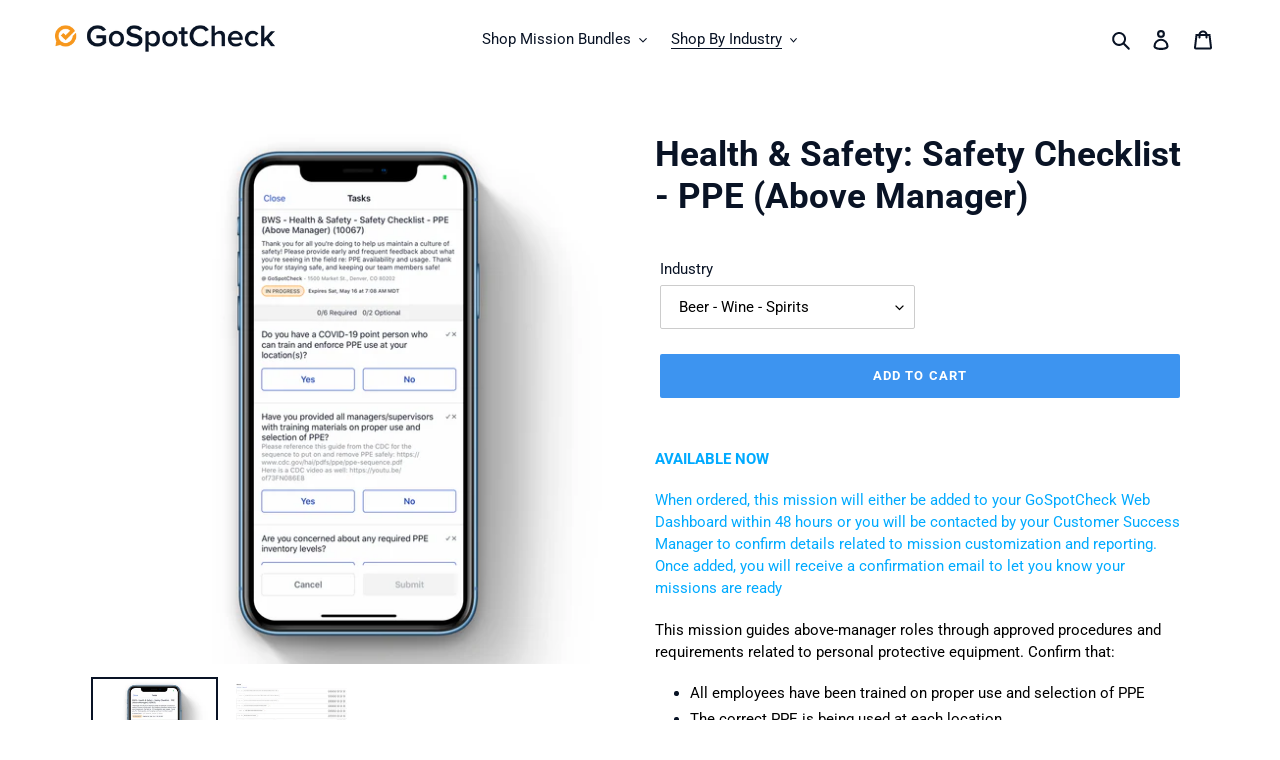

--- FILE ---
content_type: text/plain
request_url: https://www.google-analytics.com/j/collect?v=1&_v=j102&a=1087419952&t=pageview&_s=1&dl=https%3A%2F%2Fstore.gospotcheck.com%2Fcollections%2Fconsumer-goods%2Fproducts%2Fhealth-safety-safety-checklist-ppe-above-manager&ul=en-us%40posix&dt=Health%20%26%20Safety%3A%20Safety%20Checklist%20-%20PPE%20(Above%20Manager)%20%E2%80%93%20GoSpotCheck%20Mission%20Control&sr=1280x720&vp=1280x720&_u=YEBAAEABAAAAACAAI~&jid=1929713718&gjid=999056144&cid=2048897725.1769638937&tid=UA-24527155-6&_gid=579457947.1769638937&_r=1&_slc=1&gtm=45He61r1n81TTXQRD4za200&gcd=13l3l3l3l1l1&dma=0&tag_exp=103116026~103200004~104527906~104528501~104684208~104684211~115616985~115938465~115938469~116185181~116185182~116992598~117041587~117223565&z=285076267
body_size: -453
content:
2,cG-V4KVK0LCLM